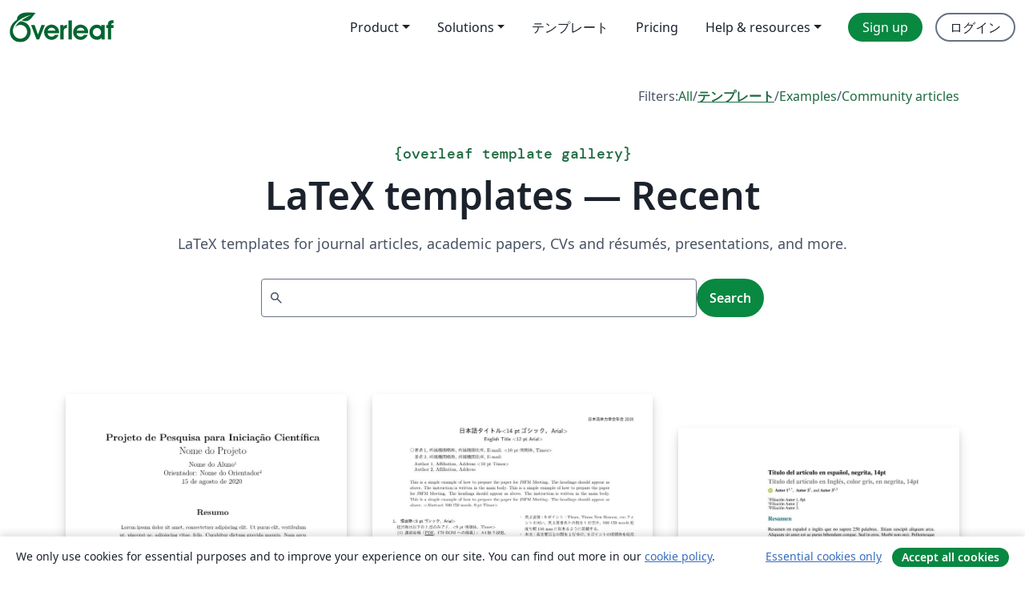

--- FILE ---
content_type: application/javascript;charset=utf-8
request_url: https://cdn.overleaf.com/js/81331-911b1bc087c4c67f7cba.js
body_size: 8161
content:
"use strict";(self.webpackChunk_overleaf_web=self.webpackChunk_overleaf_web||[]).push([[81331],{4986:(e,n,t)=>{t.d(n,{O:()=>l});var s=t(14041),a=t(29515);const l=()=>(0,s.useCallback)(((e,n)=>(0,a._)(e,n)),[])},13118:(e,n,t)=>{t.d(n,{A:()=>i});var s=t(14041),a=t(32859),l=t(31085);const r=(0,s.forwardRef)(((e,n)=>(0,l.jsx)(a.A.Select,{ref:n,...e})));r.displayName="OLFormSelect";const i=r},17247:(e,n,t)=>{t.d(n,{z:()=>p});var s=t(32378),a=t(97434),l=t(12461),r=t(71977),i=t(23629),o=t(25022),c=t(24380),d=t(8444),u=(t(82438),t(50020),t(63495)),h=t(22160),m=t(97464),f=t(96255),x=t(31085);const g=e=>{switch(e.val){case"light-":return"light_mode";case"system":return"computer";default:return"dark_mode"}};function j(){const{userSettings:{overallTheme:e}}=(0,f.dk)(),n=(0,u.A)(),t=(0,l.A)("ol-overallThemes"),{t:s}=(0,a.Bd)();return(0,x.jsxs)("fieldset",{className:"dropdown-item theme-toggle",children:[(0,x.jsx)("legend",{children:s("theme")}),(0,x.jsx)("div",{className:"theme-toggle-radios",children:t.map((t=>(0,x.jsx)(m.A,{description:t.name,id:`theme-switch-${t.name}-tooltip`,children:(0,x.jsxs)("div",{className:"theme-toggle-radio",children:[(0,x.jsx)("input",{id:`theme-switch-${t.name}`,type:"radio",value:t.val,checked:e===t.val,onChange:()=>n(t.val)}),(0,x.jsx)("label",{htmlFor:`theme-switch-${t.name}`,children:(0,x.jsx)(h.A,{type:g(t)})})]})},t.val)))})]})}function p(e){let{sessionUser:n,showSubscriptionLink:t,showThemeToggle:u=!1}=e;const{t:h}=(0,a.Bd)(),m="logOutForm",f=(0,c.h)();return(0,x.jsxs)(x.Fragment,{children:[(0,x.jsx)(s.A.Item,{as:"li",disabled:!0,role:"menuitem",children:n.email}),(0,x.jsx)(i.A,{}),(0,x.jsx)(o.A,{href:"/user/settings",children:h("account_settings")}),t?(0,x.jsx)(o.A,{href:"/user/subscription",children:h("subscription")}):null,u&&(0,x.jsx)(r.A,{children:(0,x.jsx)(j,{})}),(0,x.jsx)(i.A,{}),(0,x.jsxs)(r.A,{children:[(0,x.jsxs)(s.A.Item,{as:"button",type:"submit",form:m,role:"menuitem",className:"d-flex align-items-center justify-content-between",children:[(0,x.jsx)("span",{children:h("log_out")}),f&&(0,x.jsx)(d.M,{size:16})]}),(0,x.jsx)("form",{id:m,method:"POST",action:"/logout",children:(0,x.jsx)("input",{type:"hidden",name:"_csrf",value:(0,l.A)("ol-csrfToken")})})]})]})}},22110:(e,n,t)=>{function s(e){return"url"in e}function a(e){return"dropdown"in e}function l(e){return"url"in e}t.d(n,{Pk:()=>a,RV:()=>s,YE:()=>l})},23629:(e,n,t)=>{t.d(n,{A:()=>l});var s=t(25148),a=t(31085);function l(){return(0,a.jsx)(s.rx,{className:"d-none d-lg-block"})}},24380:(e,n,t)=>{t.d(n,{h:()=>i,r:()=>r});var s=t(14041),a=t(31085);const l=(0,s.createContext)(void 0),r=e=>{let{children:n}=e;return(0,a.jsx)(l.Provider,{value:!0,children:n})},i=()=>(0,s.useContext)(l)??!1},25022:(e,n,t)=>{t.d(n,{A:()=>r});var s=t(71977),a=t(87138),l=t(31085);function r(e){let{href:n,onClick:t,children:r}=e;return(0,l.jsx)(s.A,{children:(0,l.jsx)(a.A,{href:n,role:"menuitem",onClick:t,children:r})})}},28589:(e,n,t)=>{t.d(n,{e:()=>f,A:()=>m});t(82438),t(50020);var s=t(23629),a=t(22110),l=t(25022),r=t(71977),i=t(96025),o=t(97434),c=t(87138),d=t(4986),u=t(31085);function h(e){let{showModal:n,location:t}=e;const{t:s}=(0,o.Bd)(),a=(0,d.O)();return(0,u.jsx)(r.A,{children:(0,u.jsx)(c.A,{as:"button",role:"menuitem",onClick:()=>{a("menu-click",{item:"contact",location:t}),n()},children:s("contact_us")})})}function m(e){let{item:n,showContactUsModal:t}=e;const s=(0,d.O)();return(0,u.jsx)(i.A,{title:n.translatedText,className:n.class,onToggle:e=>{e&&s("menu-expand",{item:n.trackingKey,location:"top-menu"})},children:(0,u.jsx)(f,{dropdown:n.dropdown,showContactUsModal:t,location:"top-menu"})})}function f(e){let{dropdown:n,showContactUsModal:t,location:i}=e;const o=(0,d.O)();return(0,u.jsx)(u.Fragment,{children:n.map(((e,n)=>"divider"in e?(0,u.jsx)(s.A,{},n):"isContactUs"in e?(0,u.jsx)(h,{showModal:t,location:i},n):(0,a.RV)(e)?(0,u.jsx)(l.A,{href:e.url,onClick:()=>{o("menu-click",{item:e.trackingKey,location:i,destinationURL:e.url})},children:e.translatedText},n):(0,u.jsx)(r.A,{children:e.translatedText},n)))})}},40862:(e,n,t)=>{t.d(n,{v:()=>o});var s=t(82472),a=t(14041),l=t(31085);const[r]=[{import:s,path:"/overleaf/services/web/modules/support/frontend/js/components/contact-us-modal"}],i=r?.import.default,o=function(){let e=arguments.length>0&&void 0!==arguments[0]?arguments[0]:{autofillProjectUrl:!0};const[n,t]=(0,a.useState)(!1),s=(0,a.useCallback)((e=>{e?.preventDefault(),t(!1)}),[]),r=(0,a.useCallback)((e=>{e?.preventDefault(),t(!0)}),[]);return{modal:i&&(0,l.jsx)(i,{show:n,handleHide:s,autofillProjectUrl:e.autofillProjectUrl}),hideModal:s,showModal:r}}},64720:(e,n,t)=>{t.d(n,{A:()=>A});t(82438),t(50020);var s=t(79885),a=(t(14041),t(25148)),l=t(97434),r=t(12461),i=t(22160),o=t(31085);const c=function(){let{showHeader:e}=arguments.length>0&&void 0!==arguments[0]?arguments[0]:{showHeader:!1};const{t:n}=(0,l.Bd)(),t=(0,r.A)("ol-i18n").currentLangCode,s=(0,r.A)("ol-footer").translatedLanguages,c=(0,r.A)("ol-footer").subdomainLang,d=window.location.pathname;return(0,o.jsxs)(a.ms,{drop:"up",children:[(0,o.jsxs)(a.C,{id:"language-picker-toggle","aria-label":n("select_a_language"),"data-bs-toggle":"dropdown",className:"btn-inline-link",variant:"link",children:[(0,o.jsx)(i.A,{type:"translate"})," ",(0,o.jsx)("span",{className:"language-picker-text",children:s?.[t]})]}),(0,o.jsxs)(a.rI,{className:"dropdown-menu-sm-width","aria-labelledby":"language-picker-toggle",children:[e?(0,o.jsx)(a.hO,{children:n("language")}):null,c&&Object.entries(c).map((e=>{let[n,l]=e;if(!l||!l.lngCode||l.hide)return null;const r=l.lngCode===t;return(0,o.jsx)("li",{role:"none",translate:"no",children:(0,o.jsx)(a.tJ,{href:`${l.url}${d}`,active:r,"aria-current":!!r&&"true",trailingIcon:r?"check":null,children:s?.[l.lngCode]})},n)}))]})]})};function d(e){let{text:n,translatedText:t,url:s,class:a,label:l}=e;const r=t||n;if(!s)return(0,o.jsx)("li",{dangerouslySetInnerHTML:{__html:r}});const i={href:s,className:a,"aria-label":l};return(0,o.jsx)("li",{children:(0,o.jsx)("a",{...i,children:r})})}function u(){return(0,o.jsx)("li",{role:"separator",className:"text-muted",children:(0,o.jsx)("strong",{children:"|"})})}const h=function(e){let{showPoweredBy:n,subdomainLang:t,leftItems:a,rightItems:l}=e;const r=Boolean(t&&Object.keys(t).length>1),i=Boolean(a&&a.length>0);return(0,o.jsx)("footer",{className:"site-footer",children:(0,o.jsx)("div",{className:"site-footer-content d-print-none",children:(0,o.jsxs)(s.A,{children:[(0,o.jsxs)("ul",{className:"site-footer-items col-lg-9",children:[n?(0,o.jsxs)(o.Fragment,{children:[(0,o.jsxs)("li",{children:["© 2025"," ",(0,o.jsx)("a",{href:"https://www.overleaf.com/for/enterprises",children:"Powered by Overleaf"})]}),r||i?(0,o.jsx)(u,{}):null]}):null,r?(0,o.jsxs)(o.Fragment,{children:[(0,o.jsx)("li",{children:(0,o.jsx)(c,{showHeader:!0})}),i?(0,o.jsx)(u,{}):null]}):null,a?.map((e=>(0,o.jsx)(d,{...e},e.text)))]}),(0,o.jsx)("ul",{className:"site-footer-items col-lg-3 text-end",children:l?.map((e=>(0,o.jsx)(d,{...e},e.text)))})]})})})};const m=function(){return(0,o.jsx)("svg",{xmlns:"http://www.w3.org/2000/svg",height:"25",viewBox:"0 0 666.66668 666.66717",children:(0,o.jsxs)("g",{transform:"matrix(1.33333 0 0 -1.33333 -133.333 800)",children:[(0,o.jsx)("path",{d:"M0 0c0 138.071-111.929 250-250 250S-500 138.071-500 0c0-117.245 80.715-215.622 189.606-242.638v166.242h-51.552V0h51.552v32.919c0 85.092 38.508 124.532 122.048 124.532 15.838 0 43.167-3.105 54.347-6.211V81.986c-5.901.621-16.149.932-28.882.932-40.993 0-56.832-15.528-56.832-55.9V0h81.659l-14.028-76.396h-67.631v-171.773C-95.927-233.218 0-127.818 0 0",fill:"#0866ff",className:"background",transform:"translate(600 350)"}),(0,o.jsx)("path",{d:"m0 0 14.029 76.396H-67.63v27.019c0 40.372 15.838 55.899 56.831 55.899 12.733 0 22.981-.31 28.882-.931v69.253c-11.18 3.106-38.509 6.212-54.347 6.212-83.539 0-122.048-39.441-122.048-124.533V76.396h-51.552V0h51.552v-166.242a250.559 250.559 0 0 1 60.394-7.362c10.254 0 20.358.632 30.288 1.831V0Z",className:"text",fill:"#fff",transform:"translate(447.918 273.604)"})]})})};const f=function(){return(0,o.jsx)("svg",{xmlns:"http://www.w3.org/2000/svg",height:"25",viewBox:"0 0 72 72",children:(0,o.jsxs)("g",{fill:"none",fillRule:"evenodd",children:[(0,o.jsx)("path",{className:"background",fill:"#2867b2",d:"M8 72h56a8 8 0 0 0 8-8V8a8 8 0 0 0-8-8H8a8 8 0 0 0-8 8v56a8 8 0 0 0 8 8"}),(0,o.jsx)("path",{className:"text",fill:"#FFF",d:"M62 62H51.316V43.802c0-4.99-1.896-7.777-5.845-7.777-4.296 0-6.54 2.901-6.54 7.777V62H28.632V27.333H38.93v4.67s3.096-5.729 10.453-5.729c7.353 0 12.617 4.49 12.617 13.777zM16.35 22.794c-3.508 0-6.35-2.864-6.35-6.397C10 12.864 12.842 10 16.35 10c3.507 0 6.347 2.864 6.347 6.397 0 3.533-2.84 6.397-6.348 6.397ZM11.032 62h10.736V27.333H11.033V62"})]})})};const x=function(){return(0,o.jsx)("svg",{height:"25",viewBox:"0 0 1200 1227",xmlns:"http://www.w3.org/2000/svg",children:(0,o.jsx)("path",{d:"M714.163 519.284L1160.89 0H1055.03L667.137 450.887L357.328 0H0L468.492 681.821L0 1226.37H105.866L515.491 750.218L842.672 1226.37H1200L714.137 519.284H714.163ZM569.165 687.828L521.697 619.934L144.011 79.6944H306.615L611.412 515.685L658.88 583.579L1055.08 1150.3H892.476L569.165 687.854V687.828Z",fill:"#0f1419"})})};var g=t(53373),j=t.n(g);function p(e){let{href:n,children:t}=e;return(0,o.jsx)("a",{className:"fat-footer-link",href:n,children:t})}function b(e){let{href:n,icon:t,className:s,accessibilityLabel:a}=e;return(0,o.jsxs)("a",{className:j()("fat-footer-social",s),href:n,children:[t,(0,o.jsx)("span",{className:"visually-hidden",children:a})]})}const v=function(){const{t:e}=(0,l.Bd)(),n=(new Date).getFullYear();return(0,o.jsxs)("div",{className:"fat-footer-base",children:[(0,o.jsxs)("div",{className:"fat-footer-base-section fat-footer-base-meta",children:[(0,o.jsxs)("div",{className:"fat-footer-base-item",children:[(0,o.jsxs)("div",{className:"fat-footer-base-copyright",translate:"no",children:["© ",n," Overleaf"]}),(0,o.jsx)(p,{href:"/legal",children:e("privacy_and_terms")}),(0,o.jsx)(p,{href:"https://www.digital-science.com/security-certifications/",children:e("compliance")})]}),(0,o.jsx)("div",{className:"fat-footer-base-item fat-footer-base-language",children:(0,o.jsx)(c,{showHeader:!1})})]}),(0,o.jsx)("div",{className:"fat-footer-base-section fat-footer-base-social",children:(0,o.jsxs)("div",{className:"fat-footer-base-item",children:[(0,o.jsx)(b,{href:"https://x.com/overleaf",icon:(0,o.jsx)(x,{}),className:"x-logo",accessibilityLabel:e("app_on_x",{social:"X"})}),(0,o.jsx)(b,{href:"https://www.facebook.com/overleaf.editor",icon:(0,o.jsx)(m,{}),className:"facebook-logo",accessibilityLabel:e("app_on_x",{social:"Facebook"})}),(0,o.jsx)(b,{href:"https://www.linkedin.com/company/writelatex-limited",icon:(0,o.jsx)(f,{}),className:"linkedin-logo",accessibilityLabel:e("app_on_x",{social:"LinkedIn"})})]})})]})};function _(e){let{title:n,links:t}=e;const{t:s}=(0,l.Bd)();return(0,o.jsxs)(o.Fragment,{children:[(0,o.jsx)("h2",{className:"footer-section-heading",children:s(n)}),(0,o.jsx)("ul",{className:"list-unstyled",children:t.map((e=>(0,o.jsx)("li",{children:(0,o.jsx)("a",{href:e.href,children:s(e.label)})},e.href)))})]})}const w=function(){const{t:e}=(0,l.Bd)(),n=[{title:e("About"),links:[{href:"/about",label:e("footer_about_us")},{href:"https://digitalscience.pinpointhq.com/",label:e("careers")},{href:"/blog",label:e("blog")}]},{title:e("Solutions"),links:[{href:"/for/enterprises",label:e("for_business")},{href:"/for/universities",label:e("for_universities")},{href:"/for/government",label:e("for_government")},{href:"/for/publishers",label:e("for_publishers")},{href:"/about/customer-stories",label:e("customer_stories")}]},{title:e("Learn"),links:[{href:"/learn/latex/Learn_LaTeX_in_30_minutes",label:e("latex_in_thirty_minutes")},{href:"/latex/templates",label:e("templates")},{href:"/events/webinars",label:e("webinars")},{href:"/learn/latex/Tutorials",label:e("tutorials")},{href:"/learn/latex/Inserting_Images",label:e("how_to_insert_images")},{href:"/learn/latex/Tables",label:e("how_to_create_tables")}]},{title:e("Pricing"),links:[{href:"/user/subscription/plans?itm_referrer=footer-for-indv",label:e("for_individuals")},{href:"/user/subscription/plans?plan=group&itm_referrer=footer-for-groups",label:e("for_groups_and_organizations")},{href:"/user/subscription/plans?itm_referrer=footer-for-students#student-annual",label:e("for_students")}]},{title:e("Get Involved"),links:[{href:"https://forms.gle/67PSpN1bLnjGCmPQ9",label:e("let_us_know_what_you_think")},{href:"/beta/participate",label:e("join_beta_program")}]},{title:e("Help"),links:[{href:"/learn",label:e("Documentation")},{href:"/contact",label:e("footer_contact_us")},{href:"https://status.overleaf.com/",label:e("website_status")}]}];return(0,o.jsx)("footer",{className:"fat-footer hidden-print",children:(0,o.jsxs)("div",{className:"fat-footer-container",children:[(0,o.jsxs)("div",{className:"fat-footer-sections ",children:[(0,o.jsx)("div",{className:"footer-section",id:"footer-brand",children:(0,o.jsx)("a",{href:"/","aria-label":e("overleaf"),className:"footer-brand",children:(0,o.jsx)("span",{className:"visually-hidden",children:e("overleaf")})})}),n.map((e=>(0,o.jsx)("div",{className:"footer-section",children:(0,o.jsx)(_,{title:e.title,links:e.links})},e.title)))]}),(0,o.jsx)(v,{})]})})};const A=function(e){return e.showThinFooter?(0,o.jsx)(h,{...e}):(0,o.jsx)(w,{})}},68066:(e,n,t)=>{t.d(n,{A:()=>a});var s=t(14041);function a(e){let n=arguments.length>1&&void 0!==arguments[1]?arguments[1]:0;const[t,a]=(0,s.useState)(e);return(0,s.useEffect)((()=>{const t=window.setTimeout((()=>{a(e)}),n);return()=>{window.clearTimeout(t)}}),[e,n]),t}},71977:(e,n,t)=>{t.d(n,{A:()=>a});var s=t(31085);function a(e){let{children:n}=e;return(0,s.jsx)("li",{role:"none",children:n})}},82472:(e,n,t)=>{t.r(n),t.d(n,{default:()=>y});t(82438),t(50020);var s=t(14041),a=t(97434),l=t(29515),r=t(68344),i=t(40829),o=t(87962),c=t(485),d=t(29911),u=t(73529),h=t(60225),m=t(76287),f=t(81606),x=t(32368),g=t(13118),j=t(68066),p=t(95572),b=t(25148),v=t(14950),_=t(31085);async function w(e){const{hits:n}=await(0,v.B)(e,{hitsPerPage:3,typoTolerance:"strict"});return n.map((e=>(0,v.l)(e)))}function A(){const{t:e}=(0,a.Bd)();return(0,_.jsx)(a.x6,{i18nKey:"kb_suggestions_enquiry",components:[(0,_.jsx)("a",{href:"/learn/kb",target:"_blank"})],values:{kbLink:e("knowledge_base")},shouldUnescape:!0,tOptions:{interpolation:{escapeValue:!0}}})}function k(e){let{subject:n,suggestions:t,subjectInputRef:l}=e;const{t:r}=(0,a.Bd)(),[i,o]=(0,s.useState)(!1),c=(0,s.useRef)(null);return(0,s.useEffect)((()=>{o(""!==n&&t.length>0)}),[t,n]),(0,s.useEffect)((()=>{if(i)return document.addEventListener("click",e),document.addEventListener("keydown",n,{capture:!0}),()=>{document.removeEventListener("click",e),document.removeEventListener("keydown",n,{capture:!0})};function e(e){const n=c.current,t=e.target;n&&!n.contains(t)&&t!==l.current&&o(!1)}function n(e){"Escape"===e.code&&(e.preventDefault(),e.stopPropagation(),o(!1))}}),[i,l]),i?(0,_.jsxs)(b.rI,{className:"contact-suggestions-dropdown","aria-label":r("help_articles_matching"),ref:c,show:!0,children:[(0,_.jsx)(b.hO,{children:(0,_.jsx)(A,{})}),(0,_.jsx)(b.rx,{}),t.map(((e,n)=>(0,_.jsx)("li",{children:(0,_.jsx)(b.tJ,{href:e.url,target:"_blank",trailingIcon:"open_in_new",description:e.sectionName?(0,_.jsx)(a.x6,{i18nKey:e.sectionName,shouldUnescape:!0,components:{em:(0,_.jsx)("strong",{})}}):void 0,children:(0,_.jsx)("div",{children:(0,_.jsx)(a.x6,{i18nKey:e.rawPageName,shouldUnescape:!0,components:{em:(0,_.jsx)("strong",{})}})})})},n)))]}):null}const y=function(e){let{show:n,handleHide:t,autofillProjectUrl:b=!1,helpSuggestionSearch:v=w}=e;const{email:A}=(0,o.ur)(),{t:y}=(0,a.Bd)(),{signal:N}=(0,r.A)(),[L,S]=(0,s.useState)(A),[C,M]=(0,s.useState)(""),U=(0,j.A)(C,350),[T,D]=(0,s.useState)(""),[F,I]=(0,s.useState)(""),[V,B]=(0,s.useState)(!1),[H,P]=(0,s.useState)(!1),[O,E]=(0,s.useState)([]),R=(0,s.useRef)(null),[$,K]=(0,s.useState)(!1),[q,z]=(0,s.useState)(!1),[Z,X]=(0,s.useState)(!1);function Y(e){e&&z(e.checkValidity())}(0,s.useEffect)((()=>{(async()=>{if(U.length<3)return void E([]);const e=await v(U);E(e),e.length>0&&(0,l._)("contact-form-suggestions-shown")})().catch((()=>E([])))}),[U,v]),(0,s.useEffect)((()=>{!n&&Z&&(S(A),M(""),D(""),I(""),E([]),K(!1),z(!1),X(!1))}),[n,Z,A]);const G=(0,s.useCallback)((e=>{if(e.preventDefault(),K(!0),!q)return;const n=new FormData(e.target),t={email:n.get("email"),message:n.get("message"),projectUrl:n.get("projectUrl"),subject:n.get("subject"),subSubject:n.get("subSubject"),important_message:n.get("important_message"),inbox:"support"};B(!0),(0,l._)("form-submitted-contact-us",{location:"contact-us-form"}),(0,i.TB)("/support",{body:t,signal:N}).then((()=>{X(!0),B(!1),P(!1)})).catch((()=>{X(!1),B(!1),P(!0)}))}),[q,N]);return(0,_.jsx)(c.Li,{show:n,onHide:t,animation:!1,backdropClassName:"contact-backdrop",className:"contact-modal",children:Z?(0,_.jsxs)(_.Fragment,{children:[(0,_.jsx)(c.IK,{children:(0,_.jsx)(c.rA,{children:y("message_received")})}),(0,_.jsxs)(c.$8,{children:[(0,_.jsx)("p",{children:y("thanks_for_getting_in_touch")}),(0,_.jsxs)("p",{children:["Email: ",L]})]}),(0,_.jsx)(c.E9,{children:(0,_.jsx)(h.A,{variant:"secondary",onClick:t,"data-cy":"contact-modal-close",children:y("close")})})]}):(0,_.jsxs)(_.Fragment,{children:[(0,_.jsx)(c.IK,{children:(0,_.jsx)(c.rA,{children:y("get_in_touch")})}),(0,_.jsxs)(d.A,{id:"contact-us-form",name:"contact-form",className:"contact-us-modal","aria-label":"Contact us",onSubmit:G,noValidate:!0,validated:$,children:[(0,_.jsxs)(c.$8,{children:[H?(0,_.jsx)(x.A,{content:y("generic_something_went_wrong"),type:"error",className:"row-spaced-small"}):null,(0,_.jsxs)(u.A,{controlId:"contact-us-email",children:[(0,_.jsx)(f.A,{children:y("email")}),(0,_.jsx)(m.A,{name:"email",type:"email",defaultValue:L,onChange:e=>{S(e.target.value),Y(e.target.form)},required:!0}),(0,_.jsx)(p.A,{type:"invalid",children:y("please_provide_a_valid_email_address")})]}),(0,_.jsxs)(u.A,{controlId:"contact-us-subject",children:[(0,_.jsx)(f.A,{children:y("subject")}),(0,_.jsx)(m.A,{ref:R,name:"subject",maxLength:255,defaultValue:C,onChange:e=>{M(e.target.value),Y(e.target.form)},autoComplete:"off",required:!0}),(0,_.jsx)(p.A,{type:"invalid",children:y("please_provide_a_subject")})]}),(0,_.jsx)(k,{subject:C,suggestions:O,subjectInputRef:R}),(0,_.jsxs)(u.A,{controlId:"contact-us-sub-subject",children:[(0,_.jsx)(f.A,{children:y("what_do_you_need_help_with")}),(0,_.jsxs)(g.A,{name:"subSubject",defaultValue:T,onChange:e=>{D(e.target.value)},children:[(0,_.jsxs)("option",{value:"",disabled:!0,children:[y("please_select"),"…"]}),(0,_.jsx)("option",{value:y("using_latex"),children:y("using_latex")}),(0,_.jsx)("option",{value:y("using_the_overleaf_editor"),children:y("using_the_overleaf_editor")}),(0,_.jsx)("option",{value:y("using_writefull"),children:y("using_writefull")}),(0,_.jsx)("option",{value:y("logging_in_or_managing_your_account"),children:y("logging_in_or_managing_your_account")}),(0,_.jsx)("option",{value:y("managing_your_subscription"),children:y("managing_your_subscription")}),(0,_.jsx)("option",{value:y("using_premium_features"),children:y("using_premium_features")}),(0,_.jsx)("option",{value:y("contacting_the_sales_team"),children:y("contacting_the_sales_team")}),(0,_.jsx)("option",{value:y("other"),children:y("other")})]})]}),(0,_.jsxs)(u.A,{controlId:"contact-us-project-url",children:[(0,_.jsx)(f.A,{children:`${y("project_url")} (${y("optional")})`}),(0,_.jsx)(m.A,{name:"projectUrl",defaultValue:b?window.location.href:""})]}),(0,_.jsxs)(u.A,{controlId:"contact-us-message",children:[(0,_.jsx)(f.A,{children:y("let_us_know_how_we_can_help")}),(0,_.jsx)(m.A,{as:"textarea",name:"message",className:"contact-us-modal-textarea",onChange:e=>{I(e.target.value),Y(e.target.form)},defaultValue:F,required:!0}),(0,_.jsx)(p.A,{type:"invalid",children:y("please_provide_a_message")})]}),(0,_.jsx)(u.A,{className:"hidden",children:(0,_.jsx)(m.A,{as:"textarea","aria-label":"important_message",name:"important_message"})})]}),(0,_.jsx)(c.E9,{children:(0,_.jsx)(h.A,{variant:"primary",form:"contact-us-form",type:"submit",isLoading:V,loadingLabel:y("sending"),children:y("send_message")})})]})]})})}},88592:(e,n,t)=>{t.d(n,{i:()=>D,A:()=>F});t(82438),t(50020);var s=t(14041),a=t(29515),l=t(97434),r=t(79294),i=t(17841),o=t(58992),c=t(19685),d=t(4995),u=t(96025),h=t(25022),m=t(4986),f=t(31085);function x(e){let{canDisplayAdminMenu:n,canDisplayAdminRedirect:t,canDisplayProjectUrlLookup:s,canDisplaySplitTestMenu:a,canDisplaySurveyMenu:l,canDisplayScriptLogMenu:r,adminUrl:i}=e;const o=(0,m.O)();return(0,f.jsxs)(u.A,{title:"Admin",className:"subdued",onToggle:e=>{e&&o("menu-expand",{item:"admin",location:"top-menu"})},children:[n?(0,f.jsxs)(f.Fragment,{children:[(0,f.jsx)(h.A,{href:"/admin",children:"Manage Site"}),(0,f.jsx)(h.A,{href:"/admin/user",children:"Manage Users"})]}):null,s?(0,f.jsx)(h.A,{href:"/admin/project",children:"Project URL Lookup"}):null,t&&i?(0,f.jsx)(h.A,{href:i,children:"Switch to Admin"}):null,a?(0,f.jsx)(h.A,{href:"/admin/split-test",children:"Manage Feature Flags"}):null,l?(0,f.jsx)(h.A,{href:"/admin/survey",children:"Manage Surveys"}):null,r?(0,f.jsx)(h.A,{href:"/admin/script-logs",children:"View Script Logs"}):null]})}var g=t(22110),j=t(28589);function p(e){const{children:n,...t}=e;return(0,f.jsx)(c.A.Item,{as:"li",role:"none",...t,children:n})}function b(e){let{href:n,className:t,onClick:s,children:a}=e;return(0,f.jsx)(p,{className:t,children:(0,f.jsx)(c.A.Link,{role:"menuitem",href:n,onClick:s,children:a})})}function v(e){let{item:n,showContactUsModal:t}=e;const s=(0,m.O)();return(0,g.Pk)(n)?(0,f.jsx)(j.A,{item:n,showContactUsModal:t}):(0,g.YE)(n)?(0,f.jsx)(b,{className:n.class,href:n.url,onClick:()=>{s("menu-click",{item:n.trackingKey,location:"top-menu",destinationURL:n.url})},children:n.translatedText}):(0,f.jsx)(p,{className:n.class,children:n.translatedText})}var _=t(17247);function w(e){let{sessionUser:n,showSubscriptionLink:t}=e;const{t:s}=(0,l.Bd)(),a=(0,m.O)();return(0,f.jsxs)(f.Fragment,{children:[(0,f.jsx)(b,{href:"/project",className:"nav-item-projects",children:s("projects")}),(0,f.jsx)(u.A,{title:s("Account"),className:"nav-item-account",onToggle:e=>{e&&a("menu-expand",{item:"account",location:"top-menu"})},children:(0,f.jsx)(_.z,{sessionUser:n,showSubscriptionLink:t})})]})}function A(e){let{showSignUpLink:n}=e;const{t}=(0,l.Bd)(),s=(0,m.O)();return(0,f.jsxs)(f.Fragment,{children:[n?(0,f.jsx)(b,{href:"/register",className:"primary nav-account-item",onClick:()=>{s("menu-click",{item:"register",location:"top-menu"})},children:t("sign_up")}):null,(0,f.jsx)(b,{href:"/login",className:"nav-account-item",onClick:()=>{s("menu-click",{item:"login",location:"top-menu"})},children:t("log_in")})]})}var k=t(12461);function y(e){let{overleafLogo:n,customLogo:t,title:s}=e;const{appName:a}=(0,k.A)("ol-ExposedSettings"),l=t??n;return(0,f.jsxs)("a",{href:"/","aria-label":a,className:"navbar-brand",children:[(t||!s)&&(0,f.jsx)("div",{className:"navbar-logo",style:l?{backgroundImage:`url("${l}")`}:{}}),s&&(0,f.jsx)("div",{className:"navbar-title",children:(0,f.jsx)("span",{children:s})})]})}var N=t(22160),L=t(40862),S=t(87962),C=t(49984);const M=t.p+"images/overleaf-white-65b70e33f35fccdf6f8d.svg",U=t.p+"images/overleaf-black-4ff59a38c75ed119cbb3.svg";function T(e){const{overleafLogo:n,customLogo:t,title:d,canDisplayAdminMenu:u,canDisplayAdminRedirect:h,canDisplayProjectUrlLookup:m,canDisplaySplitTestMenu:g,canDisplaySurveyMenu:j,canDisplayScriptLogMenu:p,enableUpgradeButton:b,suppressNavbarRight:_,suppressNavContentLinks:k,showCloseIcon:T=!1,showSubscriptionLink:D,showSignUpLink:F,sessionUser:I,adminUrl:V,items:B}=e,{t:H}=(0,l.Bd)(),[P,O]=(0,s.useState)(!1),{modal:E,showModal:R}=(0,L.v)({autofillProjectUrl:!1});return(0,f.jsxs)(f.Fragment,{children:[(0,f.jsx)(r.A,{className:"navbar-default navbar-main",expand:"lg",onToggle:e=>O(e),style:{"--navbar-brand-image-default-url":`url("${M}")`,"--navbar-brand-image-redesign-url":`url("${U}")`},"aria-label":H("primary"),children:(0,f.jsxs)(i.A,{className:"navbar-container",fluid:!0,children:[(0,f.jsxs)("div",{className:"navbar-header",children:[(0,f.jsx)(y,{title:d,overleafLogo:n,customLogo:t}),b?(0,f.jsx)(o.A,{as:"a",href:"/user/subscription/plans",className:"me-2 d-md-none",onClick:()=>{(0,a._)("upgrade-button-click",{source:"dashboard-top","project-dashboard-react":"enabled","is-dashboard-sidebar-hidden":"true","is-screen-width-less-than-768px":"true"})},children:H("upgrade")}):null]}),_?null:(0,f.jsxs)(f.Fragment,{children:[(0,f.jsx)(r.A.Toggle,{"aria-controls":"navbar-main-collapse","aria-expanded":"false","aria-label":H("primary"),children:T&&P?(0,f.jsx)(C.X,{}):(0,f.jsx)(N.A,{type:"menu"})}),(0,f.jsx)(r.A.Collapse,{id:"navbar-main-collapse",className:"justify-content-end",children:(0,f.jsxs)(c.A,{as:"ul",className:"ms-auto",role:"menubar",children:[u||h||g?(0,f.jsx)(x,{canDisplayAdminMenu:u,canDisplayAdminRedirect:h,canDisplayProjectUrlLookup:m,canDisplaySplitTestMenu:g,canDisplaySurveyMenu:j,canDisplayScriptLogMenu:p,adminUrl:V}):null,B.map(((e,n)=>e.only_when_logged_in&&I||e.only_when_logged_out&&I||!e.only_when_logged_out&&!e.only_when_logged_in&&!e.only_content_pages||e.only_content_pages&&!k?(0,f.jsx)(v,{item:e,showContactUsModal:R},n):null)),I?(0,f.jsx)(w,{sessionUser:I,showSubscriptionLink:D}):(0,f.jsx)(A,{showSignUpLink:F})]})})]})]})}),(0,f.jsx)(S.vu,{children:E})]})}const D=e=>{const{isReady:n}=(0,d.A)();return n?(0,f.jsx)(T,{...e}):null},F=T},95572:(e,n,t)=>{t.d(n,{A:()=>i});var s=t(32859),a=t(21170),l=t(31085);const r=function(e){return(0,l.jsx)(s.A.Control.Feedback,{...e,children:(0,l.jsx)(a.A,{type:"invalid"===e.type?"error":"success",children:e.children})})};const i=function(e){return(0,l.jsx)(r,{...e})}},96025:(e,n,t)=>{t.d(n,{A:()=>c});var s=t(14041),a=t(32378),l=t(9146),r=t(23762),i=t(24380),o=t(31085);function c(e){let{title:n,className:t,children:c,onToggle:d}=e;const[u,h]=(0,s.useState)(!1),m=(0,i.h)(),f=u?l.Z:r.a;return(0,o.jsxs)(a.A,{as:"li",role:"none",className:t,onToggle:e=>{h(e),d?.(e)},children:[(0,o.jsxs)(a.A.Toggle,{role:"menuitem",children:[n,m&&(0,o.jsx)(f,{weight:"bold",className:"ms-2"})]}),(0,o.jsx)(a.A.Menu,{as:"ul",role:"menu",align:"end",children:c})]})}}}]);